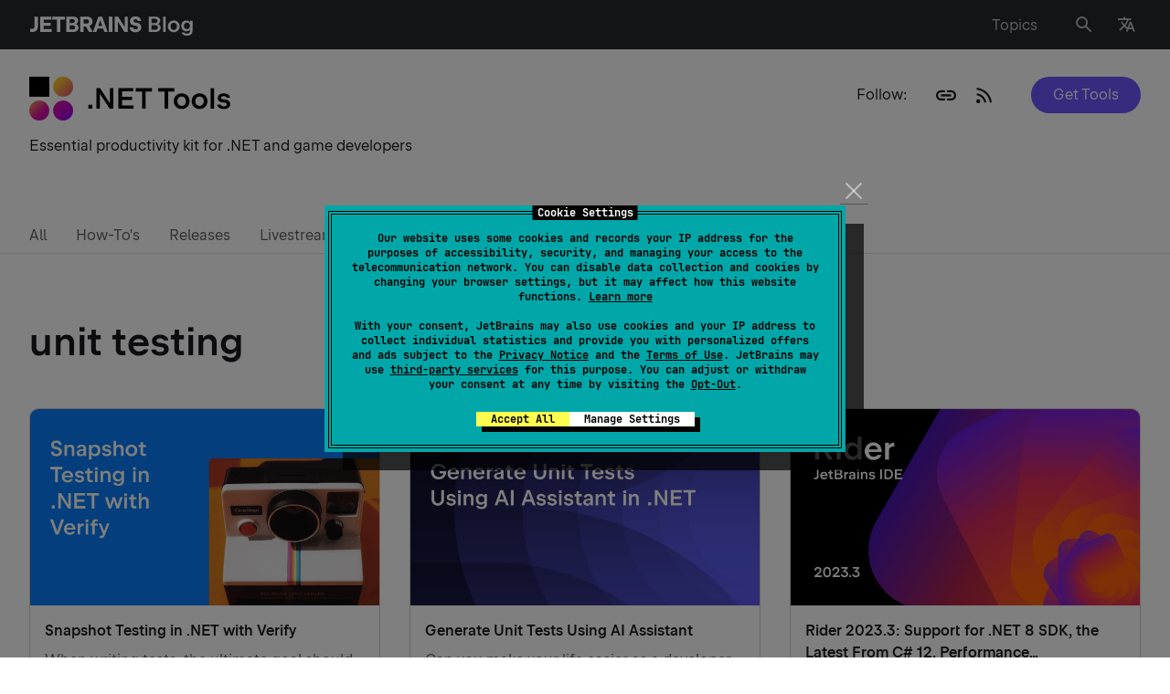

--- FILE ---
content_type: image/svg+xml
request_url: https://blog.jetbrains.com/wp-content/uploads/2019/01/dotUltimate_icon-1.svg
body_size: 1912
content:
<?xml version="1.0" encoding="UTF-8"?>
<svg xmlns="http://www.w3.org/2000/svg" width="48" height="48" viewBox="0 0 48 48" fill="none">
  <g clip-path="url(#clip0_2788_5866)">
    <path d="M37.0435 48.0009C31.0148 48.0009 26.0869 43.0731 26.0869 37.0444C26.0869 31.0157 31.0148 26.0879 37.0435 26.0879C43.0722 26.0879 48 31.0157 48 37.0444C48 43.0731 43.0722 48.0009 37.0435 48.0009Z" fill="url(#paint0_linear_2788_5866)"></path>
    <path d="M37.0433 21.913C30.9623 21.913 26.0869 16.9852 26.0869 10.9565C26.0869 4.87534 31.0147 0 37.0433 0C43.1242 0 47.9996 4.92783 47.9996 10.9565C48.052 16.9852 43.1242 21.913 37.0433 21.913Z" fill="url(#paint1_linear_2788_5866)"></path>
    <path d="M21.913 0H0V21.913H21.913V0Z" fill="black"></path>
    <path d="M10.9563 48.0009C4.90424 48.0009 0 43.0966 0 37.0444C0 30.9922 4.90424 26.0879 10.9563 26.0879C17.0084 26.0879 21.9126 30.9922 21.9126 37.0444C21.9648 43.0444 17.0606 48.0009 10.9563 48.0009Z" fill="url(#paint2_linear_2788_5866)"></path>
  </g>
  <defs>
    <linearGradient id="paint0_linear_2788_5866" x1="17.5343" y1="17.5204" x2="44.6567" y2="44.6406" gradientUnits="userSpaceOnUse">
      <stop stop-color="#F7C72A"></stop>
      <stop offset="0.4296" stop-color="#D911A5"></stop>
      <stop offset="1" stop-color="#9E00E9"></stop>
    </linearGradient>
    <linearGradient id="paint1_linear_2788_5866" x1="31.4764" y1="5.31266" x2="86.0103" y2="59.8481" gradientUnits="userSpaceOnUse">
      <stop stop-color="#F7C72A"></stop>
      <stop offset="0.4296" stop-color="#D911A5"></stop>
      <stop offset="1" stop-color="#9E00E9"></stop>
    </linearGradient>
    <linearGradient id="paint2_linear_2788_5866" x1="-3.36084" y1="22.6625" x2="35.5604" y2="61.5826" gradientUnits="userSpaceOnUse">
      <stop stop-color="#F7C72A"></stop>
      <stop offset="0.4296" stop-color="#D911A5"></stop>
      <stop offset="1" stop-color="#9E00E9"></stop>
    </linearGradient>
    <clipPath id="clip0_2788_5866">
      <rect width="48" height="48" fill="white"></rect>
    </clipPath>
  </defs>
</svg>
